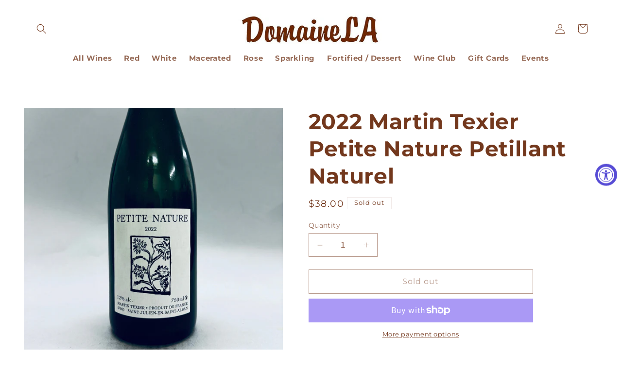

--- FILE ---
content_type: text/javascript; charset=utf-8
request_url: https://domainela.com/products/2022-martin-texier-petite-nature.js
body_size: 430
content:
{"id":9111319871788,"title":"2022 Martin Texier Petite Nature Petillant Naturel","handle":"2022-martin-texier-petite-nature","description":"","published_at":"2024-03-22T12:58:13-07:00","created_at":"2024-03-21T14:51:25-07:00","vendor":"Revel Wine","type":"Wine","tags":[],"price":3800,"price_min":3800,"price_max":3800,"available":false,"price_varies":false,"compare_at_price":null,"compare_at_price_min":0,"compare_at_price_max":0,"compare_at_price_varies":false,"variants":[{"id":48252911845676,"title":"Default Title","option1":"Default Title","option2":null,"option3":null,"sku":null,"requires_shipping":true,"taxable":true,"featured_image":null,"available":false,"name":"2022 Martin Texier Petite Nature Petillant Naturel","public_title":null,"options":["Default Title"],"price":3800,"weight":1814,"compare_at_price":null,"inventory_management":"shopify","barcode":"11845676","requires_selling_plan":false,"selling_plan_allocations":[]}],"images":["\/\/cdn.shopify.com\/s\/files\/1\/0797\/3142\/5580\/files\/IMG_1370_b5e9601f-e69d-462f-bbd4-e77bfefc0958.jpg?v=1711137477"],"featured_image":"\/\/cdn.shopify.com\/s\/files\/1\/0797\/3142\/5580\/files\/IMG_1370_b5e9601f-e69d-462f-bbd4-e77bfefc0958.jpg?v=1711137477","options":[{"name":"Title","position":1,"values":["Default Title"]}],"url":"\/products\/2022-martin-texier-petite-nature","media":[{"alt":null,"id":37431063904556,"position":1,"preview_image":{"aspect_ratio":1.0,"height":2142,"width":2142,"src":"https:\/\/cdn.shopify.com\/s\/files\/1\/0797\/3142\/5580\/files\/IMG_1370_b5e9601f-e69d-462f-bbd4-e77bfefc0958.jpg?v=1711137477"},"aspect_ratio":1.0,"height":2142,"media_type":"image","src":"https:\/\/cdn.shopify.com\/s\/files\/1\/0797\/3142\/5580\/files\/IMG_1370_b5e9601f-e69d-462f-bbd4-e77bfefc0958.jpg?v=1711137477","width":2142}],"requires_selling_plan":false,"selling_plan_groups":[]}